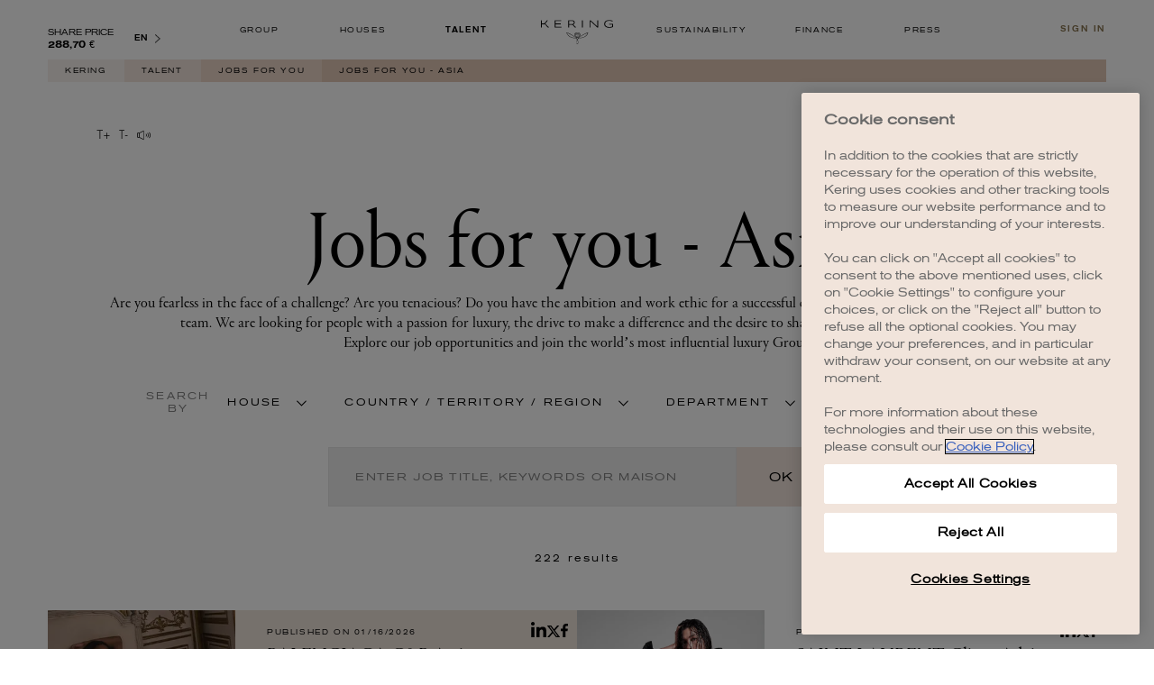

--- FILE ---
content_type: text/html; charset=utf-8
request_url: https://www.google.com/recaptcha/api2/anchor?ar=1&k=6LdoSxAmAAAAAPifOCPJ920C59bS1go7xFKkRW5f&co=aHR0cHM6Ly93d3cua2VyaW5nLmNvbTo0NDM.&hl=en&type=image&v=PoyoqOPhxBO7pBk68S4YbpHZ&theme=light&size=normal&badge=bottomright&anchor-ms=20000&execute-ms=30000&cb=d0hynu6s740
body_size: 49531
content:
<!DOCTYPE HTML><html dir="ltr" lang="en"><head><meta http-equiv="Content-Type" content="text/html; charset=UTF-8">
<meta http-equiv="X-UA-Compatible" content="IE=edge">
<title>reCAPTCHA</title>
<style type="text/css">
/* cyrillic-ext */
@font-face {
  font-family: 'Roboto';
  font-style: normal;
  font-weight: 400;
  font-stretch: 100%;
  src: url(//fonts.gstatic.com/s/roboto/v48/KFO7CnqEu92Fr1ME7kSn66aGLdTylUAMa3GUBHMdazTgWw.woff2) format('woff2');
  unicode-range: U+0460-052F, U+1C80-1C8A, U+20B4, U+2DE0-2DFF, U+A640-A69F, U+FE2E-FE2F;
}
/* cyrillic */
@font-face {
  font-family: 'Roboto';
  font-style: normal;
  font-weight: 400;
  font-stretch: 100%;
  src: url(//fonts.gstatic.com/s/roboto/v48/KFO7CnqEu92Fr1ME7kSn66aGLdTylUAMa3iUBHMdazTgWw.woff2) format('woff2');
  unicode-range: U+0301, U+0400-045F, U+0490-0491, U+04B0-04B1, U+2116;
}
/* greek-ext */
@font-face {
  font-family: 'Roboto';
  font-style: normal;
  font-weight: 400;
  font-stretch: 100%;
  src: url(//fonts.gstatic.com/s/roboto/v48/KFO7CnqEu92Fr1ME7kSn66aGLdTylUAMa3CUBHMdazTgWw.woff2) format('woff2');
  unicode-range: U+1F00-1FFF;
}
/* greek */
@font-face {
  font-family: 'Roboto';
  font-style: normal;
  font-weight: 400;
  font-stretch: 100%;
  src: url(//fonts.gstatic.com/s/roboto/v48/KFO7CnqEu92Fr1ME7kSn66aGLdTylUAMa3-UBHMdazTgWw.woff2) format('woff2');
  unicode-range: U+0370-0377, U+037A-037F, U+0384-038A, U+038C, U+038E-03A1, U+03A3-03FF;
}
/* math */
@font-face {
  font-family: 'Roboto';
  font-style: normal;
  font-weight: 400;
  font-stretch: 100%;
  src: url(//fonts.gstatic.com/s/roboto/v48/KFO7CnqEu92Fr1ME7kSn66aGLdTylUAMawCUBHMdazTgWw.woff2) format('woff2');
  unicode-range: U+0302-0303, U+0305, U+0307-0308, U+0310, U+0312, U+0315, U+031A, U+0326-0327, U+032C, U+032F-0330, U+0332-0333, U+0338, U+033A, U+0346, U+034D, U+0391-03A1, U+03A3-03A9, U+03B1-03C9, U+03D1, U+03D5-03D6, U+03F0-03F1, U+03F4-03F5, U+2016-2017, U+2034-2038, U+203C, U+2040, U+2043, U+2047, U+2050, U+2057, U+205F, U+2070-2071, U+2074-208E, U+2090-209C, U+20D0-20DC, U+20E1, U+20E5-20EF, U+2100-2112, U+2114-2115, U+2117-2121, U+2123-214F, U+2190, U+2192, U+2194-21AE, U+21B0-21E5, U+21F1-21F2, U+21F4-2211, U+2213-2214, U+2216-22FF, U+2308-230B, U+2310, U+2319, U+231C-2321, U+2336-237A, U+237C, U+2395, U+239B-23B7, U+23D0, U+23DC-23E1, U+2474-2475, U+25AF, U+25B3, U+25B7, U+25BD, U+25C1, U+25CA, U+25CC, U+25FB, U+266D-266F, U+27C0-27FF, U+2900-2AFF, U+2B0E-2B11, U+2B30-2B4C, U+2BFE, U+3030, U+FF5B, U+FF5D, U+1D400-1D7FF, U+1EE00-1EEFF;
}
/* symbols */
@font-face {
  font-family: 'Roboto';
  font-style: normal;
  font-weight: 400;
  font-stretch: 100%;
  src: url(//fonts.gstatic.com/s/roboto/v48/KFO7CnqEu92Fr1ME7kSn66aGLdTylUAMaxKUBHMdazTgWw.woff2) format('woff2');
  unicode-range: U+0001-000C, U+000E-001F, U+007F-009F, U+20DD-20E0, U+20E2-20E4, U+2150-218F, U+2190, U+2192, U+2194-2199, U+21AF, U+21E6-21F0, U+21F3, U+2218-2219, U+2299, U+22C4-22C6, U+2300-243F, U+2440-244A, U+2460-24FF, U+25A0-27BF, U+2800-28FF, U+2921-2922, U+2981, U+29BF, U+29EB, U+2B00-2BFF, U+4DC0-4DFF, U+FFF9-FFFB, U+10140-1018E, U+10190-1019C, U+101A0, U+101D0-101FD, U+102E0-102FB, U+10E60-10E7E, U+1D2C0-1D2D3, U+1D2E0-1D37F, U+1F000-1F0FF, U+1F100-1F1AD, U+1F1E6-1F1FF, U+1F30D-1F30F, U+1F315, U+1F31C, U+1F31E, U+1F320-1F32C, U+1F336, U+1F378, U+1F37D, U+1F382, U+1F393-1F39F, U+1F3A7-1F3A8, U+1F3AC-1F3AF, U+1F3C2, U+1F3C4-1F3C6, U+1F3CA-1F3CE, U+1F3D4-1F3E0, U+1F3ED, U+1F3F1-1F3F3, U+1F3F5-1F3F7, U+1F408, U+1F415, U+1F41F, U+1F426, U+1F43F, U+1F441-1F442, U+1F444, U+1F446-1F449, U+1F44C-1F44E, U+1F453, U+1F46A, U+1F47D, U+1F4A3, U+1F4B0, U+1F4B3, U+1F4B9, U+1F4BB, U+1F4BF, U+1F4C8-1F4CB, U+1F4D6, U+1F4DA, U+1F4DF, U+1F4E3-1F4E6, U+1F4EA-1F4ED, U+1F4F7, U+1F4F9-1F4FB, U+1F4FD-1F4FE, U+1F503, U+1F507-1F50B, U+1F50D, U+1F512-1F513, U+1F53E-1F54A, U+1F54F-1F5FA, U+1F610, U+1F650-1F67F, U+1F687, U+1F68D, U+1F691, U+1F694, U+1F698, U+1F6AD, U+1F6B2, U+1F6B9-1F6BA, U+1F6BC, U+1F6C6-1F6CF, U+1F6D3-1F6D7, U+1F6E0-1F6EA, U+1F6F0-1F6F3, U+1F6F7-1F6FC, U+1F700-1F7FF, U+1F800-1F80B, U+1F810-1F847, U+1F850-1F859, U+1F860-1F887, U+1F890-1F8AD, U+1F8B0-1F8BB, U+1F8C0-1F8C1, U+1F900-1F90B, U+1F93B, U+1F946, U+1F984, U+1F996, U+1F9E9, U+1FA00-1FA6F, U+1FA70-1FA7C, U+1FA80-1FA89, U+1FA8F-1FAC6, U+1FACE-1FADC, U+1FADF-1FAE9, U+1FAF0-1FAF8, U+1FB00-1FBFF;
}
/* vietnamese */
@font-face {
  font-family: 'Roboto';
  font-style: normal;
  font-weight: 400;
  font-stretch: 100%;
  src: url(//fonts.gstatic.com/s/roboto/v48/KFO7CnqEu92Fr1ME7kSn66aGLdTylUAMa3OUBHMdazTgWw.woff2) format('woff2');
  unicode-range: U+0102-0103, U+0110-0111, U+0128-0129, U+0168-0169, U+01A0-01A1, U+01AF-01B0, U+0300-0301, U+0303-0304, U+0308-0309, U+0323, U+0329, U+1EA0-1EF9, U+20AB;
}
/* latin-ext */
@font-face {
  font-family: 'Roboto';
  font-style: normal;
  font-weight: 400;
  font-stretch: 100%;
  src: url(//fonts.gstatic.com/s/roboto/v48/KFO7CnqEu92Fr1ME7kSn66aGLdTylUAMa3KUBHMdazTgWw.woff2) format('woff2');
  unicode-range: U+0100-02BA, U+02BD-02C5, U+02C7-02CC, U+02CE-02D7, U+02DD-02FF, U+0304, U+0308, U+0329, U+1D00-1DBF, U+1E00-1E9F, U+1EF2-1EFF, U+2020, U+20A0-20AB, U+20AD-20C0, U+2113, U+2C60-2C7F, U+A720-A7FF;
}
/* latin */
@font-face {
  font-family: 'Roboto';
  font-style: normal;
  font-weight: 400;
  font-stretch: 100%;
  src: url(//fonts.gstatic.com/s/roboto/v48/KFO7CnqEu92Fr1ME7kSn66aGLdTylUAMa3yUBHMdazQ.woff2) format('woff2');
  unicode-range: U+0000-00FF, U+0131, U+0152-0153, U+02BB-02BC, U+02C6, U+02DA, U+02DC, U+0304, U+0308, U+0329, U+2000-206F, U+20AC, U+2122, U+2191, U+2193, U+2212, U+2215, U+FEFF, U+FFFD;
}
/* cyrillic-ext */
@font-face {
  font-family: 'Roboto';
  font-style: normal;
  font-weight: 500;
  font-stretch: 100%;
  src: url(//fonts.gstatic.com/s/roboto/v48/KFO7CnqEu92Fr1ME7kSn66aGLdTylUAMa3GUBHMdazTgWw.woff2) format('woff2');
  unicode-range: U+0460-052F, U+1C80-1C8A, U+20B4, U+2DE0-2DFF, U+A640-A69F, U+FE2E-FE2F;
}
/* cyrillic */
@font-face {
  font-family: 'Roboto';
  font-style: normal;
  font-weight: 500;
  font-stretch: 100%;
  src: url(//fonts.gstatic.com/s/roboto/v48/KFO7CnqEu92Fr1ME7kSn66aGLdTylUAMa3iUBHMdazTgWw.woff2) format('woff2');
  unicode-range: U+0301, U+0400-045F, U+0490-0491, U+04B0-04B1, U+2116;
}
/* greek-ext */
@font-face {
  font-family: 'Roboto';
  font-style: normal;
  font-weight: 500;
  font-stretch: 100%;
  src: url(//fonts.gstatic.com/s/roboto/v48/KFO7CnqEu92Fr1ME7kSn66aGLdTylUAMa3CUBHMdazTgWw.woff2) format('woff2');
  unicode-range: U+1F00-1FFF;
}
/* greek */
@font-face {
  font-family: 'Roboto';
  font-style: normal;
  font-weight: 500;
  font-stretch: 100%;
  src: url(//fonts.gstatic.com/s/roboto/v48/KFO7CnqEu92Fr1ME7kSn66aGLdTylUAMa3-UBHMdazTgWw.woff2) format('woff2');
  unicode-range: U+0370-0377, U+037A-037F, U+0384-038A, U+038C, U+038E-03A1, U+03A3-03FF;
}
/* math */
@font-face {
  font-family: 'Roboto';
  font-style: normal;
  font-weight: 500;
  font-stretch: 100%;
  src: url(//fonts.gstatic.com/s/roboto/v48/KFO7CnqEu92Fr1ME7kSn66aGLdTylUAMawCUBHMdazTgWw.woff2) format('woff2');
  unicode-range: U+0302-0303, U+0305, U+0307-0308, U+0310, U+0312, U+0315, U+031A, U+0326-0327, U+032C, U+032F-0330, U+0332-0333, U+0338, U+033A, U+0346, U+034D, U+0391-03A1, U+03A3-03A9, U+03B1-03C9, U+03D1, U+03D5-03D6, U+03F0-03F1, U+03F4-03F5, U+2016-2017, U+2034-2038, U+203C, U+2040, U+2043, U+2047, U+2050, U+2057, U+205F, U+2070-2071, U+2074-208E, U+2090-209C, U+20D0-20DC, U+20E1, U+20E5-20EF, U+2100-2112, U+2114-2115, U+2117-2121, U+2123-214F, U+2190, U+2192, U+2194-21AE, U+21B0-21E5, U+21F1-21F2, U+21F4-2211, U+2213-2214, U+2216-22FF, U+2308-230B, U+2310, U+2319, U+231C-2321, U+2336-237A, U+237C, U+2395, U+239B-23B7, U+23D0, U+23DC-23E1, U+2474-2475, U+25AF, U+25B3, U+25B7, U+25BD, U+25C1, U+25CA, U+25CC, U+25FB, U+266D-266F, U+27C0-27FF, U+2900-2AFF, U+2B0E-2B11, U+2B30-2B4C, U+2BFE, U+3030, U+FF5B, U+FF5D, U+1D400-1D7FF, U+1EE00-1EEFF;
}
/* symbols */
@font-face {
  font-family: 'Roboto';
  font-style: normal;
  font-weight: 500;
  font-stretch: 100%;
  src: url(//fonts.gstatic.com/s/roboto/v48/KFO7CnqEu92Fr1ME7kSn66aGLdTylUAMaxKUBHMdazTgWw.woff2) format('woff2');
  unicode-range: U+0001-000C, U+000E-001F, U+007F-009F, U+20DD-20E0, U+20E2-20E4, U+2150-218F, U+2190, U+2192, U+2194-2199, U+21AF, U+21E6-21F0, U+21F3, U+2218-2219, U+2299, U+22C4-22C6, U+2300-243F, U+2440-244A, U+2460-24FF, U+25A0-27BF, U+2800-28FF, U+2921-2922, U+2981, U+29BF, U+29EB, U+2B00-2BFF, U+4DC0-4DFF, U+FFF9-FFFB, U+10140-1018E, U+10190-1019C, U+101A0, U+101D0-101FD, U+102E0-102FB, U+10E60-10E7E, U+1D2C0-1D2D3, U+1D2E0-1D37F, U+1F000-1F0FF, U+1F100-1F1AD, U+1F1E6-1F1FF, U+1F30D-1F30F, U+1F315, U+1F31C, U+1F31E, U+1F320-1F32C, U+1F336, U+1F378, U+1F37D, U+1F382, U+1F393-1F39F, U+1F3A7-1F3A8, U+1F3AC-1F3AF, U+1F3C2, U+1F3C4-1F3C6, U+1F3CA-1F3CE, U+1F3D4-1F3E0, U+1F3ED, U+1F3F1-1F3F3, U+1F3F5-1F3F7, U+1F408, U+1F415, U+1F41F, U+1F426, U+1F43F, U+1F441-1F442, U+1F444, U+1F446-1F449, U+1F44C-1F44E, U+1F453, U+1F46A, U+1F47D, U+1F4A3, U+1F4B0, U+1F4B3, U+1F4B9, U+1F4BB, U+1F4BF, U+1F4C8-1F4CB, U+1F4D6, U+1F4DA, U+1F4DF, U+1F4E3-1F4E6, U+1F4EA-1F4ED, U+1F4F7, U+1F4F9-1F4FB, U+1F4FD-1F4FE, U+1F503, U+1F507-1F50B, U+1F50D, U+1F512-1F513, U+1F53E-1F54A, U+1F54F-1F5FA, U+1F610, U+1F650-1F67F, U+1F687, U+1F68D, U+1F691, U+1F694, U+1F698, U+1F6AD, U+1F6B2, U+1F6B9-1F6BA, U+1F6BC, U+1F6C6-1F6CF, U+1F6D3-1F6D7, U+1F6E0-1F6EA, U+1F6F0-1F6F3, U+1F6F7-1F6FC, U+1F700-1F7FF, U+1F800-1F80B, U+1F810-1F847, U+1F850-1F859, U+1F860-1F887, U+1F890-1F8AD, U+1F8B0-1F8BB, U+1F8C0-1F8C1, U+1F900-1F90B, U+1F93B, U+1F946, U+1F984, U+1F996, U+1F9E9, U+1FA00-1FA6F, U+1FA70-1FA7C, U+1FA80-1FA89, U+1FA8F-1FAC6, U+1FACE-1FADC, U+1FADF-1FAE9, U+1FAF0-1FAF8, U+1FB00-1FBFF;
}
/* vietnamese */
@font-face {
  font-family: 'Roboto';
  font-style: normal;
  font-weight: 500;
  font-stretch: 100%;
  src: url(//fonts.gstatic.com/s/roboto/v48/KFO7CnqEu92Fr1ME7kSn66aGLdTylUAMa3OUBHMdazTgWw.woff2) format('woff2');
  unicode-range: U+0102-0103, U+0110-0111, U+0128-0129, U+0168-0169, U+01A0-01A1, U+01AF-01B0, U+0300-0301, U+0303-0304, U+0308-0309, U+0323, U+0329, U+1EA0-1EF9, U+20AB;
}
/* latin-ext */
@font-face {
  font-family: 'Roboto';
  font-style: normal;
  font-weight: 500;
  font-stretch: 100%;
  src: url(//fonts.gstatic.com/s/roboto/v48/KFO7CnqEu92Fr1ME7kSn66aGLdTylUAMa3KUBHMdazTgWw.woff2) format('woff2');
  unicode-range: U+0100-02BA, U+02BD-02C5, U+02C7-02CC, U+02CE-02D7, U+02DD-02FF, U+0304, U+0308, U+0329, U+1D00-1DBF, U+1E00-1E9F, U+1EF2-1EFF, U+2020, U+20A0-20AB, U+20AD-20C0, U+2113, U+2C60-2C7F, U+A720-A7FF;
}
/* latin */
@font-face {
  font-family: 'Roboto';
  font-style: normal;
  font-weight: 500;
  font-stretch: 100%;
  src: url(//fonts.gstatic.com/s/roboto/v48/KFO7CnqEu92Fr1ME7kSn66aGLdTylUAMa3yUBHMdazQ.woff2) format('woff2');
  unicode-range: U+0000-00FF, U+0131, U+0152-0153, U+02BB-02BC, U+02C6, U+02DA, U+02DC, U+0304, U+0308, U+0329, U+2000-206F, U+20AC, U+2122, U+2191, U+2193, U+2212, U+2215, U+FEFF, U+FFFD;
}
/* cyrillic-ext */
@font-face {
  font-family: 'Roboto';
  font-style: normal;
  font-weight: 900;
  font-stretch: 100%;
  src: url(//fonts.gstatic.com/s/roboto/v48/KFO7CnqEu92Fr1ME7kSn66aGLdTylUAMa3GUBHMdazTgWw.woff2) format('woff2');
  unicode-range: U+0460-052F, U+1C80-1C8A, U+20B4, U+2DE0-2DFF, U+A640-A69F, U+FE2E-FE2F;
}
/* cyrillic */
@font-face {
  font-family: 'Roboto';
  font-style: normal;
  font-weight: 900;
  font-stretch: 100%;
  src: url(//fonts.gstatic.com/s/roboto/v48/KFO7CnqEu92Fr1ME7kSn66aGLdTylUAMa3iUBHMdazTgWw.woff2) format('woff2');
  unicode-range: U+0301, U+0400-045F, U+0490-0491, U+04B0-04B1, U+2116;
}
/* greek-ext */
@font-face {
  font-family: 'Roboto';
  font-style: normal;
  font-weight: 900;
  font-stretch: 100%;
  src: url(//fonts.gstatic.com/s/roboto/v48/KFO7CnqEu92Fr1ME7kSn66aGLdTylUAMa3CUBHMdazTgWw.woff2) format('woff2');
  unicode-range: U+1F00-1FFF;
}
/* greek */
@font-face {
  font-family: 'Roboto';
  font-style: normal;
  font-weight: 900;
  font-stretch: 100%;
  src: url(//fonts.gstatic.com/s/roboto/v48/KFO7CnqEu92Fr1ME7kSn66aGLdTylUAMa3-UBHMdazTgWw.woff2) format('woff2');
  unicode-range: U+0370-0377, U+037A-037F, U+0384-038A, U+038C, U+038E-03A1, U+03A3-03FF;
}
/* math */
@font-face {
  font-family: 'Roboto';
  font-style: normal;
  font-weight: 900;
  font-stretch: 100%;
  src: url(//fonts.gstatic.com/s/roboto/v48/KFO7CnqEu92Fr1ME7kSn66aGLdTylUAMawCUBHMdazTgWw.woff2) format('woff2');
  unicode-range: U+0302-0303, U+0305, U+0307-0308, U+0310, U+0312, U+0315, U+031A, U+0326-0327, U+032C, U+032F-0330, U+0332-0333, U+0338, U+033A, U+0346, U+034D, U+0391-03A1, U+03A3-03A9, U+03B1-03C9, U+03D1, U+03D5-03D6, U+03F0-03F1, U+03F4-03F5, U+2016-2017, U+2034-2038, U+203C, U+2040, U+2043, U+2047, U+2050, U+2057, U+205F, U+2070-2071, U+2074-208E, U+2090-209C, U+20D0-20DC, U+20E1, U+20E5-20EF, U+2100-2112, U+2114-2115, U+2117-2121, U+2123-214F, U+2190, U+2192, U+2194-21AE, U+21B0-21E5, U+21F1-21F2, U+21F4-2211, U+2213-2214, U+2216-22FF, U+2308-230B, U+2310, U+2319, U+231C-2321, U+2336-237A, U+237C, U+2395, U+239B-23B7, U+23D0, U+23DC-23E1, U+2474-2475, U+25AF, U+25B3, U+25B7, U+25BD, U+25C1, U+25CA, U+25CC, U+25FB, U+266D-266F, U+27C0-27FF, U+2900-2AFF, U+2B0E-2B11, U+2B30-2B4C, U+2BFE, U+3030, U+FF5B, U+FF5D, U+1D400-1D7FF, U+1EE00-1EEFF;
}
/* symbols */
@font-face {
  font-family: 'Roboto';
  font-style: normal;
  font-weight: 900;
  font-stretch: 100%;
  src: url(//fonts.gstatic.com/s/roboto/v48/KFO7CnqEu92Fr1ME7kSn66aGLdTylUAMaxKUBHMdazTgWw.woff2) format('woff2');
  unicode-range: U+0001-000C, U+000E-001F, U+007F-009F, U+20DD-20E0, U+20E2-20E4, U+2150-218F, U+2190, U+2192, U+2194-2199, U+21AF, U+21E6-21F0, U+21F3, U+2218-2219, U+2299, U+22C4-22C6, U+2300-243F, U+2440-244A, U+2460-24FF, U+25A0-27BF, U+2800-28FF, U+2921-2922, U+2981, U+29BF, U+29EB, U+2B00-2BFF, U+4DC0-4DFF, U+FFF9-FFFB, U+10140-1018E, U+10190-1019C, U+101A0, U+101D0-101FD, U+102E0-102FB, U+10E60-10E7E, U+1D2C0-1D2D3, U+1D2E0-1D37F, U+1F000-1F0FF, U+1F100-1F1AD, U+1F1E6-1F1FF, U+1F30D-1F30F, U+1F315, U+1F31C, U+1F31E, U+1F320-1F32C, U+1F336, U+1F378, U+1F37D, U+1F382, U+1F393-1F39F, U+1F3A7-1F3A8, U+1F3AC-1F3AF, U+1F3C2, U+1F3C4-1F3C6, U+1F3CA-1F3CE, U+1F3D4-1F3E0, U+1F3ED, U+1F3F1-1F3F3, U+1F3F5-1F3F7, U+1F408, U+1F415, U+1F41F, U+1F426, U+1F43F, U+1F441-1F442, U+1F444, U+1F446-1F449, U+1F44C-1F44E, U+1F453, U+1F46A, U+1F47D, U+1F4A3, U+1F4B0, U+1F4B3, U+1F4B9, U+1F4BB, U+1F4BF, U+1F4C8-1F4CB, U+1F4D6, U+1F4DA, U+1F4DF, U+1F4E3-1F4E6, U+1F4EA-1F4ED, U+1F4F7, U+1F4F9-1F4FB, U+1F4FD-1F4FE, U+1F503, U+1F507-1F50B, U+1F50D, U+1F512-1F513, U+1F53E-1F54A, U+1F54F-1F5FA, U+1F610, U+1F650-1F67F, U+1F687, U+1F68D, U+1F691, U+1F694, U+1F698, U+1F6AD, U+1F6B2, U+1F6B9-1F6BA, U+1F6BC, U+1F6C6-1F6CF, U+1F6D3-1F6D7, U+1F6E0-1F6EA, U+1F6F0-1F6F3, U+1F6F7-1F6FC, U+1F700-1F7FF, U+1F800-1F80B, U+1F810-1F847, U+1F850-1F859, U+1F860-1F887, U+1F890-1F8AD, U+1F8B0-1F8BB, U+1F8C0-1F8C1, U+1F900-1F90B, U+1F93B, U+1F946, U+1F984, U+1F996, U+1F9E9, U+1FA00-1FA6F, U+1FA70-1FA7C, U+1FA80-1FA89, U+1FA8F-1FAC6, U+1FACE-1FADC, U+1FADF-1FAE9, U+1FAF0-1FAF8, U+1FB00-1FBFF;
}
/* vietnamese */
@font-face {
  font-family: 'Roboto';
  font-style: normal;
  font-weight: 900;
  font-stretch: 100%;
  src: url(//fonts.gstatic.com/s/roboto/v48/KFO7CnqEu92Fr1ME7kSn66aGLdTylUAMa3OUBHMdazTgWw.woff2) format('woff2');
  unicode-range: U+0102-0103, U+0110-0111, U+0128-0129, U+0168-0169, U+01A0-01A1, U+01AF-01B0, U+0300-0301, U+0303-0304, U+0308-0309, U+0323, U+0329, U+1EA0-1EF9, U+20AB;
}
/* latin-ext */
@font-face {
  font-family: 'Roboto';
  font-style: normal;
  font-weight: 900;
  font-stretch: 100%;
  src: url(//fonts.gstatic.com/s/roboto/v48/KFO7CnqEu92Fr1ME7kSn66aGLdTylUAMa3KUBHMdazTgWw.woff2) format('woff2');
  unicode-range: U+0100-02BA, U+02BD-02C5, U+02C7-02CC, U+02CE-02D7, U+02DD-02FF, U+0304, U+0308, U+0329, U+1D00-1DBF, U+1E00-1E9F, U+1EF2-1EFF, U+2020, U+20A0-20AB, U+20AD-20C0, U+2113, U+2C60-2C7F, U+A720-A7FF;
}
/* latin */
@font-face {
  font-family: 'Roboto';
  font-style: normal;
  font-weight: 900;
  font-stretch: 100%;
  src: url(//fonts.gstatic.com/s/roboto/v48/KFO7CnqEu92Fr1ME7kSn66aGLdTylUAMa3yUBHMdazQ.woff2) format('woff2');
  unicode-range: U+0000-00FF, U+0131, U+0152-0153, U+02BB-02BC, U+02C6, U+02DA, U+02DC, U+0304, U+0308, U+0329, U+2000-206F, U+20AC, U+2122, U+2191, U+2193, U+2212, U+2215, U+FEFF, U+FFFD;
}

</style>
<link rel="stylesheet" type="text/css" href="https://www.gstatic.com/recaptcha/releases/PoyoqOPhxBO7pBk68S4YbpHZ/styles__ltr.css">
<script nonce="B_DoI3BlSxnwE6oOu4sMaA" type="text/javascript">window['__recaptcha_api'] = 'https://www.google.com/recaptcha/api2/';</script>
<script type="text/javascript" src="https://www.gstatic.com/recaptcha/releases/PoyoqOPhxBO7pBk68S4YbpHZ/recaptcha__en.js" nonce="B_DoI3BlSxnwE6oOu4sMaA">
      
    </script></head>
<body><div id="rc-anchor-alert" class="rc-anchor-alert"></div>
<input type="hidden" id="recaptcha-token" value="[base64]">
<script type="text/javascript" nonce="B_DoI3BlSxnwE6oOu4sMaA">
      recaptcha.anchor.Main.init("[\x22ainput\x22,[\x22bgdata\x22,\x22\x22,\[base64]/[base64]/[base64]/[base64]/[base64]/[base64]/[base64]/[base64]/[base64]/[base64]\\u003d\x22,\[base64]\\u003d\x22,\x22w5xbw5/Ct0nCvkEVYyjDpsKAJsKKw6U7w6/Dq2DDk1IXw5LCrHLCqsOKKGEgBgJ4eFjDg058wq7Dh0jDjcO+w7rDki3DhMO2V8KYwp7CicOuKsOIJQHDtTQidsOFXEzDkcOoU8KMM8Kcw5/CjMKfwrgQwpTCh1vChjxKe2tMeFTDkUnDmMO+R8OAw4XCmMKgwrXCssOWwoV7XUwLMj8rWHcyc8OEwoHCoQ/[base64]/Dl7CpMKpRUPCrcK1b8KPdcO1wqNpacKOWVgDw4HDi1rDjgw8w5UPRT1yw6tjwrjDmE/DmQsSFEVVw4HDu8KDw5ALwoc2CcKOwqMvwq7Cg8O2w7vDvCzDgsOIw43CtFICBD/CrcOSw51DbMO7w5F5w7PCsSdOw7VdcX1/OMOPwrVLwoDCtcKOw4pufcK1OcObSsKTInx8w6QXw4/CrsOBw6vCoUjCpFxobEoow4rCnB8Jw692J8KbwqBPXMOIOSRKeFAIeMKgwqrCszEVKMK0woxjSsOuEcKAwoDDkHsyw5/[base64]/DtQ5vbwzChQLDjsKmw6Vfwq/DjDbCkCMiwpPCtsK5w7DCuTUTwpLDqnPCqcKjTMKXw53DncKVwpvDrFI6wqJJwo3CpsOQC8KYwr7ClS4sBShJVsK5wqlMXicjwrxFZ8Krw4XCoMO7FgvDjcOPYMKUQ8KUJnEwwoDCjMKKannCusKnMkzCpMKWf8KawrsYeDXCj8KNwpbDncOUSMKvw68/[base64]/CiiHCusOWTcKzFX49V8KFw6xMw5czUcObYsOAPC7Dm8K3ZlACwrbCokgJGsOJw7DCqMO9w6jDgsKGw5xvw5Aqwq5fw59iw6fCj1pvw7cqASXCmcOmWMOOwoxLw4/DvhNDw7gFw7TDqnLDrhLCvcKvwq1HLsK4MMK6JQjCl8KKTsKqw5FDw77CmSlzwo4FIE/DgRFnw7EyEjNvZH3ClMKfwq7Dl8OtYQxKw4PCslMTYcObJTlEw6phwo3CtG7Cm17DpRvChcOaw5E8w4FnwonCuMO7a8O9UgHCkMKlwoUqw4Rtw5dzw7lDw5kcwpkZw6wVGWpvw7kKLkMvcCLChHUzw7XDucKdw6XCvcKYR8OiHsOYw5Vjwr5/ezfCgRMUMWVfwpHDtSg2w5rDu8KYw44eAClxwoHCtMKcFVHCjcKQMcKPGhLDml9HDhjDu8OZU19gYMK7GHzDrsOwcMKQQirCtmciw6HDscOTTsOmwrjDsiTCisKyRmXChmJYw7ltw5kCwrMHWMOkKXcldzo/w7YMGATDu8K8XsOpw6fDpMKFwrJ+IADDi23DoEEjVDHDj8OTHsKhwrE/DcK7DcKQGMKQwo0ECnpOZQ7ChcK+w7U6wpnChMKTwodzwqB8w4JnJcKyw5YdfsKXw5V/LX/DvT9oCjXCuXHCiwUuw5PCoRDCjMKyw5LCmycybMKpcE8JdcK8ecOVwpPDqsOzw480w6zCmsOJVVHDskpewqTDr1xkY8KawqxYwqjCnTjChXx1bCI1w5rClsOdw5VCwqkkw5vDoMOyBjTDhsKvwrh/wrUvCcO5QyrCsMK9wp/CrsOJwqzDj1IOw53DrEAmwpgxVR7Ch8ONdSplUH9lIMOCQsKhQjVuKsKQw4fDuGlow68oBlHDiGtHw5PCilvDmcOCCzp/w7vCu0BJwqfCjlpcJ1fDghTDkhbCqsKIwq3Dg8OFLCHDgjHCl8OALTNiw4nCpGtGwpMSQMKjLMOIbAs+wqNccsK8HHtAwrwewr/DksKyAcOuegvCkQLCjlvCtkXCgsOXwq/DhMOzwodOIcKECAhVTkEpNyPCqG3CrAPCtXTDuFAKJMK4NsKiwobCrjXDmFbDiMK2bxjDpcKLLcOpwoXDrMKGeMOfFcKQw4UTF1cNw6LDsEHCmsKQw5LCsxfCklbDhQtGw4fCiMOZwqU/QcKjw4XCmR7DgsO6EAjDmMOAwpIadgVGK8KWNWVww7t+RsOEwqLCicKyCcK1w7rDoMKZwpLCnDpTwqZCwrA6w6/[base64]/CqsKLAsKbw6QUYHxQHRDCkMK1w4fDj8Kjwr7DlCw1ImJLSSLCmMKKV8OKUMK/[base64]/[base64]/CuGxbCn/Cm8KaYsO0NCQ2w47Cj3zCjlBmwodxw7rCvcO/UDdRAXZRdsOJfsO7KsK9w6TDmMObwoRAwqIiAmHCqMO9DBY2wr3CucKIbSYFS8K/KFjConAUwpsCMsOTw5wXwrEtHVl0AT45w64vD8KLw6zDjwsXZnzCsMKrTxTCqMOBw792FyxON1bDtkzCpsKhw4LDkcKMB8O7w5lVw6nClcKNfcOYccOtI3puw7cMccOswphUw6/ChX7CkcKDZMK1wqbClmbDvVLCjcKBeSRMwrwGQB3Cuk/DgB3ClMKsSgRLwoDCskHCk8KEw5vDg8OHcDwXQ8KawqTDmgLCssKpI2cAw7gJwoDDnUbDowZjKsOCw6TCsMK8B0TDhMKvZzTDpcO9dCbCvcKZQFTCnHwUGcKbf8OtwpLCosKCwr7CtHfDlcKhwoVMR8OVwoRrwp/CslbCtCPDocK5GBTCkF3ChMOVCEvDscK6w5nClEdiDsOaeAPDqsKTW8OfWMKyw5c4wrlIwrjCucKTwq/CpcK3w5kCwrrClcO9wrHDkmXDmAdmRgYIahJ6wpdFAcOLwop/wqrDpyUBSVjCoEtOw5kHwpZtw4jDhGvDm1M/wrHCqFs0w53DhR7CiTYYwpN4wrkaw6oJO2vCqcKlJ8OtwqLCpMKYwopFw7URYDQsDmoxVQzCnh8mJcOHw4/Clg8ECATDtAl6ZcKrw7DDqMKNbMOEw4xXw5oBw4rCpTJgw5RUAQ8sXnoKdcObV8O3woBRw7rDm8KTwoYMB8KgwqscVsOowpp2Kg5Sw6tFwrvCr8KhHMOPwrDDpMKnw6/[base64]/DvcOtw549ZBFGCsORw63DoHBGwqTDlMKgw60CwpMnw4RVwrxhP8KHwqzCvMOhw4ERNzFrTsKydjzCjcK7CsKgw7grw70ow6NIXHknwrjDsMONw7zDtFwNw54hwqp7w5RzwovCmH/DulXDtMKJVA3CicOOZmjCisKpP07DssONc11/dWhEwrXDvw8Xwokmw61Lw7Aow5ZxRy/CpGUmE8OuwqPChMKQe8K7fDDDuEMRw4QiwrLChMOGb2N/w5fDgsKaE0fDs8Krw67CnEDDisKnwp8lc8K+w5VBOQDDq8KLwpXDsh3CjWjDvcOCAHfCpcOSXFDDjsKWw6cZwoXCrAVcwrzCt23Cuh/[base64]/[base64]/EsOBPXYEw4Jwwq/DvMKxw4jDssK2Sjhlw7fDsDBzw4IJXGR5djnCijTCjyPDrMO6wollwoXDs8OBwqFLBTR9XMOhw7/[base64]/DpcKpwrx2FmQHUDEYw4XDkcOqw5LDhMOqTWnDiW5vQ8K5w40JdcKZw67Cvw8Dw7TCr8KvFAt1wpA1csObA8Kdwrh0PkfDu2doNcO1BCjCucKELsK4a33DsHDDnsOuVBEjw6BbwrvCqSTCiDDCqzTCmMKRwqzCpMKQbsO7w75oMcOfw7QGwrlQRcKwOQPClVwZwq/DocODw6vCqlzDnk/CrhIebMOWYcO5VgnDnMKew4cvw5R/aRXCkCLDosKVwrfCt8Oaw7jDosKawqnCnnfDkRwTKi7CpjNow4vDk8OkDmluEQx1w4zCm8OEw55tSMO2WcONNWEFwrzDrsOSwprCocK+QS3Dm8O2w4N0wqbClBktUsKVw6d0WhbDs8OwM8OCP1HCtn4ES2FFZMOda8K4wqMcEMOtwpbChBU/[base64]/CmSIJDsK1w6bCtMKqw5/Dk1TCssKuKhc4w5cgMsK3w6xWcHjCkU/CiEk/[base64]/MwjCqsKRwqpgw7zCusOUwrfDpBB3ZMKmMcKYwoLCjcKNPQ3CvjdSw4XCqcKywozDr8KDwpI/w78iwr7DtsOgw4HDo8KiDsKLbj/Dm8KZIMKAcHXDnMKYPnLCmsKBZXbCkMK3QsOLa8KLwrw3w7Qywpd2wq/DhxXCksOPbsKew5jDlibDhAxuISfCtw4oVnzDuDTCtmbDsT/DtsKHw69jw7bDkcOAw4IKw6o5eHgHw5UbKsKsN8OKOcKYw5IEw4UfwqPCp07Ds8O3EsKOw5rDpsOFw49OGTLCrQbDvMODwrjDh3wsTSdawodrDsKUw594XMOlwoIUwrBNV8KDMhBKw4/Dt8KeDsO+w4RPaz7CqxjClB7CsiwIZQrDti/DrsOpMlMGwpY7wo3DnkAuGDk4FcKGDQ/Dg8OgQcOPw5JvZcKzwolyw6LDucKWw7gbw4NLw70SfsKGw6s1L0HCiQZcwpNiw7bChcObZB41UMO4SyXDkFLCvgZ9DQgawpx/wrnChQfDgSHDl0J4wrDCtnrCgX9Dwpcow4PCly/DmsKfw6AlAm0aMcKvw7TCpcOXw4vDpcObwprDpW4lccO8w4l9w4/Dn8KRLk1nwprDiEAGU8K2w6bCm8OnJcOmwqVpK8OOPMO3aWgAwpQGAMOBwoDDsQzCosOzQyVQVzwZwq3CsB5Lwp/DgB5OA8Kxwq1mFcOYw4TDi07DpMOQwrfDjgxfNTTDh8KmMnnDpUpCAR/DhsO7wpHDr8OxwqrCgB3CvcKaDjnCocKKwpg2w67DuyRHw4QaOcKDfcKiwr7DhsKYf2dtw5/[base64]/CjnMDwpNWw7HDk8KQwr03FMK1w4LDvWLCrWbDksKjBH1RQcKrw6TDjcKQO1Fpw7XDkMKYwpc4bMOOw7HDuQtaw77DpVQvwonDhGkgw7d/NcKAwp4cw7R6UMOORWjCnCtfW8KRwq/Cp8O1w5vCk8OGw4BmdBHCjMKPwrbCk2hzdMOBw6NRTMOFw6t6YMOXw4DDsBJ/w51DwqHCuw9FecOiwrPDjcOYcMOLwoDDusK3UMO3wpHCmRxzckc5fTHCjsOew695EsO6HB1Xw5zDkFfDvwzDn1sEdcKzw4QZUsKQwrQsw7HDhsOSMn7Dj8KmfkPClmnCkcOML8OxwpHDl3QHw5XCo8ONw5bDr8KqwpXCgkd5NcOaPRJXw6/CqsK1wojDt8OMworDmsKiwrcLw55mZcK8wqfCojAtcm0nwoscc8KcwrjCrsOUw7dtwp/CmcOTR8OiwqPCgcO/YXDDpcK8woU3wo1qw6ZKJ2kSwpEwDVsQe8K3TWLCs2o9IyM7w5bDkcKcQ8OpZMKLw7gew607w7fCk8KVwpvCj8KiEQPDs1LCogtPYhzCocK7woQ4VW91w5PCnXpcwqjCksK2PcOYwrEmwrx2wr11w49WwobDvlrCn0zDqTfDgB/Clz9BJcOPL8KPcQHDgALDlRoEG8KMwqfCvsKPw6QJQMO2A8ODwpnCqcKwDmXCpcOYwpwbwrVbwo7DqcOoMETCicKFIcOOw6DCosKfwp8Mw6UcBA7DncKeYgzChwvCqXE2bHVLc8OSw7DCnEFVLg/Dm8KnE8O+JMOQChYpTkl3UlLChXbDq8Knw4rCosKrwrZpw53DkwTDoyfCpRHCocOqw6DCiMK4wpk0wpMGBzFVcnZvw53Dr23DlgDCtCbCksKjPy5ie0hPwqsAwo1+QsKHw796OCfCqsKvw4bDscKsMMOLNMKCw7/CpcOnw4fDtxzDjsKOw7bDnsOtWlIWw43CscKowqzDjwplw7fDhMOEw7PCqyJKw40CO8Otdx/CpMKlw70CX8OpDVPDum1UAl8zRMKyw5RMASbDpUnCmy5PFHNsETzDv8OuwpnDokjChjs1WgJ+wrsDF3MAwqrCncKNwoVrw7hgwqrDtcK7wq4Gw4odwqbDlhfCnxbCu8Krwp/DjxTCiVfDvsOewpIjwppcwpRYLMKUwqrDrjdUUMKiw5VCRcOHPcONRsK4cDVAMcKzL8KdalYiaXdWw6JHw4TDgkZjZcKjWxgKwqd4HVvCvkXCtsO1wqdwwojCvMKzwpjDvn/[base64]/DssKxwqnDuMK6wqEjw57CuV1rTcOzw59GRRDDjMKFTsKnwrXDk8OzQsOEccOBwpZKUV8uwpfDqAsDS8O+wobCuyAGeMK3wrN1wq5eATNMwrpxJxobwqBqwqVnUQF2w4HDicOawqQ+woFDNQPDv8O9OjrDmcKHcMOawp/DmBMQU8Kmwp54woASwpRLwpAZdhHDki/DgMOvKsOawpw1dcKowrXDlMOZwrZ1woEMTmIbwpnDo8OLIwJZRDfCnMOOw5wXw7I3c0cPw53CrMO8wrDCjHHDtMOww4wZMcOnG2FXNH4mw7DDni7CmsKkBsK3w5RWw4NWw5FqbnrCvmt/LFByf1rDmQ3Dp8Oew6QDwobCiMOoa8KZw5Juw7LDkl7DqS3Drig2aCt8GcOcG3FawoDDoEpkEMOyw6wtRXnCriMQw4ZPw6Jhc3nDj3sjwoHDgMK+wo0qTcOJw4VXLi3DsHdWO3EBwpDCsMOpF2Y6w7HCq8K5wrHCp8KlKcOPw4/CgsKXw4NywrHCk8O0w75pwpnDrsOiwqDDlj52wrLClxPDhMOTOmjDrF/DngLChWJ2F8KAYE3CtQMzw4d4w4ogwpDDqGZOwoRaw7HCmcKUw7lkw5vCtMKwES14ecKrccOeC8KOwp/Dg2LCuSjClHsQwrTCpF/DmUpMfcKKw6bCu8KEw6DCmMOdw7XCgMOvUcKrwpjDo2nDqhTDkMOYR8KtNMOTOQB2w7PCk0LDhsOvPMOrR8KkOzALQsOXRMO0YizDkB94GsK2w6jDt8Ksw77CvDJcw6Auw7IMw5xHwp/CiDjDgTgEw5vDnSfCrMOcZFYKw5xAw4A/wrEIWcKMw6wuBcK5wrrCk8K2Z8KAcwZxw4XCuMK4JDdcDCzCpsKYw7TCrn/DixDCmcODISrDs8KVw7PDrC40dsOwwoIIYVAJVcOLwp7DjRLDg1E9wotVesKkaiIJwovDucOORVUcWCzDhsKXEF7CqSDCiMObSsOEWmkXwqFRVsKuwoDCmxI5CsOWN8KhMGHCo8Ofwphyw6/DriDDv8KawoQyWAw1w6bDhsK1wqlvw7p1GsOyUiZjwpnCnMKjNF/CrQ7Cgw4ERsOzw54HC8KmAiF8w4vDiR42esKef8O9wpPDnMOlKMK2wp3DpEnCk8OHEmcBchUbS23DhSbCs8KFHcKOC8O5SFbDqmwzMAE6H8O4w4wdw5rDmyIJK298JMO1wqBmfU9cbTNiw41swpNwNVxVUcKKw6MNw74BTUI/EUoFcRLClcOObCAVw6zDs8K3D8KxVX/DgR3DsEgEVl/DoMK4YsOOVsOkwqLCjh3Djgchw6rDlQnDosK0w7IECsKFw4tOw7oxwoHDtsK4w7HDlcKfYMOkbQcOXcKtOWYJScKJw7zDshjDisOTwqPCtsO7DxzCmE83UsODAS3Cv8OLOsONZl/CnMO0fcO6D8Kbw7nDhCAewpgfwojDk8OkwrArY0DDusOQw7dsOzRpwohVNMKzJVXDnMK6EH54wpnCgl0cLcKecWrDisO2w4jClA/CtnPCrcOkw7jDvksRbsKXHGHCiEvDnsKxwotxwrTDoMO7wqkID1TDuyccwoJeGsOnWk5yUMKtwrZUR8ORwpLDvcOSKm/CvMK6wp/CvxjDisOEw5TDmcKzw50FwrR8QRxJw7XDuj1LdMKOw7jClsKpQcOQw5TDisKhwoJLTHJuIcKkHMK2wrkdOsOuNMOOFMOcw7nDrlDCpCrDosOWwpLCpMKEw6dWccO1wqjDuVgCHyvDm3tmwr8ow5Z6wpbCig3CqcOnw4TCoVh/[base64]/DpcO8wq8Uw7/[base64]/DoCpHwq0qGQZbw6FmwqTDsMKWw6bDqXNDwqsgEsKuw7scGMK3wpvCrsKif8Kqw4cvVlJOw67DtsK2WB7DnsKJwppWw77DvGUXwq9TfMKSwq3CncKLJMKCFh/CvBdte1DCl8KpKUvDhlTDkcKPwo3DjMOzw5M/SRzCj0PCsnwhwqdAZcOdCcKEK2fDqsKmw5k4w7VkcBvDsFPCv8K/PS9EJx0fc1vCu8KBwq4twonDs8K9wq9zDicMbBssOcKhPcONw4B3R8KRw6YKwohEw6nDmFrDmynClcK8ZV8sw4vCgXhPw7bDssK2w741wr50OMKgw7spIsOcw4QDw5bDhcKTTMONw6nDhsKSGcKbJMKUfcORGxHCqiLDmjJhw7/[base64]/[base64]/CiMOww7cCcyJRQEXCijx9w4TCmcOcAlbCkCZaBwrCplTDkMKgFzpODw7DiGx6w5I+wqbCi8KewpHCpmHCvsKDCsOxwqfDiB4cw6zCs2zDhk4hf1bDohNZwq0DQMOww6Mgw5JnwrU7woc/[base64]/wqLCg1bCisK5wpAcQMKtw7tbY2vCuEtDOsOWRcOmEsKaccKWcnfDiQTDiHzDpEjDgBfCj8OAw5hMwpJWwqXDg8Khw5vChFdGw5UMDsK5wqDDkMKRwq/CiAo3RsK9RcKcw40fDyfDocOpwqYQLcKSfsO1GmTDicKBw7xdCFVmQjfDmhLDqMKyHRfDlEVQw67Chz/DqT3DosKbKnTDjU7CrsO8SW8AwoE6w55NasOSP3xuw5nCqVrCgcKHNAzCqFXCpBRfwrTDj2/CsMO8wpnCkDtCRMKLbsKpw7dhc8KCw7o6ccKXwoTCoAtfM3w5WBLDvjR9w5dCSUxNR100wo50wovDmTdXC8O4NAbDoyvCv1/DicKoMsKMwr9OAyZewrsVaHYWUcObd3QDwqrDhxYywppBQcKnMQ0eUsO9w7PDisKdwonDmMOPNcONw5QWHsOEw53CqcKww4nDj0hSaSTDihoEwofCjj7DmSwpwrAWHMOZw6/[base64]/Wx5lwq/[base64]/OSDDjDrDmcOMOcKDwovDmsKDI1nDlyXCnAotwrLDtsOXOMOMIARMRT3Do8KsJsKBG8KZESrCtsKpE8OpdT7DtCbDisK/HcK9wogswqbCvcOow4fDmjkvJl/Dk2ppwrLCrsO/TsK6woTDiAnCu8KOwpfDjsKNI2LCocOyIlsfw5owCl7DocOVw4XDicOLLHtRw4MiwofDhwcNw6EeVhnCkhxGwpzDgm/DqkLDkMKgHmLDu8KbwqrDjsKHw5opWSYWw5AEC8OWd8OdC2rCp8K6wrXCjsOhOsOswpkmBsOKwq/CjsKYw5RWKcKkUcOAUzHDocOnwoAkw5hdwqrCnFfCnMOlwrDCkRTDv8KFwrnDlsKnPcOxf1xjw7HCoyx7eMKWwqjCkcKlw4vCrcKATMK0w5HDg8OhLMOrwqnDpMKIwr3DqC4mBEsOw6HClzXCqVAAw4IEMzp5wqgWacOawqoSwo/[base64]/DrX/CjHLCjcKuw55+eE11JsKVwq7DtXDDs8KyKB3DviIwwrbDr8OPw5FDwovCsMOXw7zCkizDpi4acGDCjx19DsKRcsOsw70RSMK/Q8O0WWYpw7fCssOYQgnCkcK+wpUNcSDDk8OAw4FFwosBa8O7OMKRQRzCqQ5qO8KEw7rDkQx/UMOzIcO/w6oFGMOtwr0RJFsnwo4aL0vCtsOCw55pdSrDm1kfIA/CuhIvKsONwovCmgwkwpvDvcKMw5gFNcKOw73DjcKyFsOzw6DDvDjDkEwsQMKJwqkHw6BbKMKBwpAUM8KcwqfDh29+A2vDsz4jFG5uw7XDvGfCpsOpwp3Do2gIYMKxOBzDk13DugDClx/[base64]/[base64]/CkxPDtEbCq8OEw5VMRxVGwrzDisKbOsObJMK4wovDmMK1RU9KDgjCvHbCpsOlXcKEasOxBFbCisKnS8KxdMK2EcO5w4HClj7Dh3gtc8OkwovChAbCrA8OwrbDhMOJw5XCrcKcBmvCncKYwoIsw4HCu8O/wp7Dr03DusOJwq/[base64]/DkVQswoHCgsO/wrklw5PCq8ORXMKdJMKvw4bCl8OHLRQTHl/CncO+G8OowoYvccK3AGfCp8O+GsKAMxPDlnnCpsOYwrrCsnfClsKyLcKgw7/CvxInCSvCvwQZwp3DkMK7fMOmbcKRHcO0w4bDm2LCr8O0wqXCqsK/HUh9w5PCpcOwwqrCnjgsQMOiw4XCrxJ5woDDlsKDw4XDhcK0wrfDvMOhHMOAwofCpnvDsW3DvgoWw5txw5fCpngDwrLDpMKvw4HDjztDBzVQDMOTYcK9R8OuVcKPWSR9wpdgw7wWwrJBCXvDuxwgPcKlDMKNw5Rvw7TDrsKsO3/CoUUKw6U1wqDCgX1UwotBwo87PRrDsEh+exlWw7fDisOhNcKQNXHDnsKCwp1rw6rCnsOBCcKJwrV4w7Q1C3BWwqpfEV7CiTDCoTnDpl7DrQPDsWFIw5jCmhXDmMOfwovCvATDqcObNRs3wp9zw4sCw4nDrMKoC2hLw4E/[base64]/[base64]/DnxNAZMKCwocvw67Cg8KRwq3DpMKPNMKwwpBFAcO0YsObXcODBSkgwqfCvMO6KcKnT0RjCMO+QBfDqMOhw48nAjnDikzCoDjCpcODw6rDtAHCnzPCrcOQwpZ6w5l3woASwprCkcKiwq/Chhxaw5FeeS3DlMKrwoRgbXUePkNJSiXDnMKASSI4LRhQTsO0HMO2LcKfWR/[base64]/Ckj7CucOow4xJD1RwwrA+VX/CvRLCt8K8WCUDwqnDjD0LVHIpXEM6VDLDqwltw4Vvw5VAL8Kew6B3b8KYBsKgwox9woopYQBbw6HDvmN/w4t3M8O+w5s6wqTDrF7CpWwyesOpwoFfwr1UR8K2wqDDijHDngvDlMOUw4TDsGB/TDdawqHDtjUtw6vCszzCqHHCpGsNwqZ2e8Ktw4MpwqQHw55+QsO6w4bCgsKzwptISkjCgcOBfitfJMKna8K/IiPCtMKgIcKzLXNUe8KSVmzCs8Oyw4fDg8OEBwTDsMO/w67DsMK6IREQw7zCvUzDhnR1wp0/HcO0w54XwoYlfMK4worCnjfCrwUawovCrMOPOhLDk8OJw60WI8K1OBHDlGjDlcKkwobDgXLChMONbTTDqBLDvz9UYsKgw4MDw4E6w5ARw5giwrpxPiJiBgF+X8KUwr/Dm8KJbnzChkzCs8Oow5FCwrfCt8K9CCzDoiF3fsKdOMOZBTHDkisjJcOeARXCrxTDomgdwp5CREzDsw8/w7IrYhvDtXbDhcOPQlDDkHfDpmLDpcOzPXUSEDcIwqZXw5MGw65FNhVZw7TDscKxw5fDqGMlwpQFw47CgsKtw7Z3w67Ds8KPIks/wpQKcT56w7DCr2dqaMOlwpfCoEpsZU/Ct1Vew57CjhxEw7XCvcO0eCx/UinDgiHCi0gWbShGw7VWwqcJNcOtw4/CicKlZlQDwotKRDHCl8OdwqgLwqBiwqbChHHCrMKUAB3CrwlEVMO5QhvDhC0+ScKzw6dPKlVOY8Ocw4RkIcKZNMOLJF9WJFzCg8ONf8KHTlnCscKcMSXCix7CmxsAw6LDskIWQMOFwqzDoWIvDzQUw5nCs8O1eSEjOsOYMsKIw5/DpVPDgcO6EsOHwpAEwpXCrcKzwrrCox7DhgPDpsOCw4bDvmrCs0fDscO1w7Q+w6dUw7dPUzMuw6fDg8Kxwoo0wqrDjMKXXMOpwrRHA8OdwqUCP33Cm1BZw7Fiw78Vw5Q0wrvCjsOwZGXCg2LDuwvCmmXDnsKkwo3CkcOxacOXf8OwPFB/[base64]/Du8Kiwp83FMOHw7/[base64]/Crw7DpMKMw6wkwot3wqrDjcK8XkY3asOcJRHCgA3Dt8O4w5N1CFLCs8Kbck/DqMKZw6MJw6NCwotBD0XDsMOQa8OJWMK4XF1YwrHDjVBSBy7CsmxIKcKmCTR0wrLCosKpFEzDjsKeIcK4w4fCr8OeEsO8wrMcwojDtsK/[base64]/wp/Dq3RAUcK6ZMKACsO9w4bDmX4IPcKzwqjChMKtLGVYw7TDj8O8wqMdY8Orw4fCmis6TCbDhwrDgMKaw4hswpjCj8K9wrXDvjDDimnCg1XDlMOnwqFxw7RPecOIwolEe347K8Kge2JXNMO3wodyw6TDvwbDr3PCj1bDt8KSw47CqGDCoMK4wr/CjGvDqcK0w7DDlSN+w6V2w751w6cyZTIhQcKOwqkLwrrDlsOGwp/Dr8KuRxrCncKpQD82Q8K7WcOqVMK2w79aDcKUwrMmDBPDn8K1wrTClU1fwpDDmgjDphvChRAnIEpDwqTCsX/CrsKvccOCwoohIMKqbsOTwrDCuGVPRi4TAcK7w68vwqpgwpZ/w5vDnAPCl8OHw4ILwo3CtGgTw6caX8OuF0/CvsOiw6HDoFDDk8KHwr7DpAl/wrk6w4wLwqUowrJcMsKDGlfDo27CnMOmGCXCqcKDwq/CjsO2NT8Pw6DDlQgRdC3Dnz7DulUWwoMtwq7Dq8OxChVqw4MuYMKDRzDDl04cbMKBwqfDpRHChcKCw40beQHCi2ZXGCjCqAdmwp3DhWFzwonCqcOwdTXCucOQw4HCqgxXWD4hw6VpaDrCj29swrnDkMKzwpfDvkrCqsOda0/ClVbCkHJjCCYSw5kgesOOI8Kxw4jDnSnDv2PDgF54KHsWwqB+HMKpwr5Mw7wkW2NJHsO4QHXCv8OnXFs3wqvDn1TCvUPDiB/CjFlicGEAw6Jvw6bDg07CnXzDsMOYwq4RwozCkFMrGCtOwqrCi0YlCxNrGAfCssOGw64fwrQbwpkQMMKBKcK1w50Iw5A5XFrCr8O4w7YbwqTCujI/wrM5csKow6zDtsKnQcK1GHXDoMKDw5DDnihLVXUvwrYLC8OWPcOAXxPCtcOHw6jDisOfCMO8InkpAlVowq7Ctxsyw6rDj3nCnn0ZwobCi8OIw73Dni3DssOCIRRQSMKzw67DgEFVw7/DusODwr3Dk8KZFW/CsWZAMBNBcAfDuXTCilrDm1k5wokww6fDo8K/TUY9w4LCn8OUw7kLelfDn8KaDsOtVMKvIsK5wpZLD2kgwpRsw5LDhWfDnsK5a8Ksw4TDiMKUw43DvSxidmZ/w5NUCcKlw78jCAHDpl/[base64]/wpdzNMONfcKvw5PDnMOwwq9/wrDCiRjCg8K8wpnClSclw67CkMKjwpRfwpJYAsOcw64iG8OVblkuwqvCs8Kbw59VwqVswoPCtsKtGcOhCMOCSsK6DMK/w4EwOiLDoEDDicO4wpILcsOqf8K0OQTCuMKywowYwoTChTzDl37Ck8KXw7xdw64EYMKNwpTDtsO3LcK/cMORwqDDiHIiw41NTzUbwrQTwq5Xwq93ag4EwqrCvBkPZMKowrtBw4LDvz/CsQ5PcX/DnWvCtsORwphTwqjCgRrDl8ObwqXCgcO/[base64]/[base64]/[base64]/DsDXCoDjCvjVWXcKhw5Ehw4Qnw5cewqJuwr3CuTzDrgVxGyVWTW3DqsOmacO3SQHCjMKsw7BhAwYkCcOmwp4wD3xuwpwtPcKywpAXHi7Cq2nCtMK6w5tMT8KeBMOPwpvCisKNwqMjScKkVsOhPcKaw5IyZ8O5RSwhEMKLEhPDqMOnw6l/CMOrIy3DrMKvwofDocKvwqFlWmBwCVIlwovCoWMVw58zRFfDnQvDhcKjMsOzw4jDkRlHJmXDnHnDlmPDisOIMsKTw6XCuxzCiSvDlsOvQGY0UsOBLsKValsBGzxnwqvCoEpRw5fCtsOPw60Vw7bCgMKUw5kOMXMzKMOVw5/DhD9HNMOGazMaIioEw74COcKQwqjDrkNxOX1+P8ORwqIIwqYfwqnCnsO1w5AOVsOzQsO3Nw/DicOnw7JzPsK/[base64]/w7bCjX0xHmJtPlZiXhQDKMK5VMOMwo4JM8KKKsOOA8KjLMOTPcOgEsKMGsOdw4oKwrsVYsO1w4ZlaR4ZPH5cJcOfSWhKSXc1wp/DscOPw7l/w5JIw4stwoVXMQhzU2HDicK/w4A9WGjDvMOgX8K+w4zDtsOaY8KGezXDkX/CtAE1wo3DgsOCeg/ChcOHecK+wo51wrLDsCxLwrx2BD4BwqDDhT/CrcOHSMKFw4TDp8Ocw4TCoQHDpcKACcONwrkww7TDgcKhw5TCvMKCQcKmGUkvTsK9OwjCtUvDv8K/bsOJwrvCj8K/[base64]/LDMfw5XChU4Nw5fDjUDDiMK1wp8VcCXCgcKYKF3DlsOzaRLDkDfChwBlUcO3wpLDi8K3w5cOc8KedMOiwrErw7PDnX59VMOcSsOaRA8tw5nCtndGwqkEDcK2cMObNW3DhGEBCMO6woTCki/CgcOgHsKIe3NqGnw/[base64]/CgcOSLFvCsGYzHiDCkilcwrljw5/DnGh8OX/CgU0YA8K6Szxhw4N0ChEtwrfDosO9WRQ5wpsNwowWw6csG8K0fsOxw6HCqMKBwpnCvsO7w7ppwoHCmQNXw7vDoyLCv8Krex/ChGXDlMOPccOJD3ZEw5MSw7wMPnXCgVltwrgJwrp/[base64]/[base64]/ClAXCjsOewp3CpsKIwpxKMjDCk8OcfcOAUHjCi8K/[base64]/CmMO4FsOQHMKmN8OSw6YRZivDo1IaZDrCjsOiKEEWHMKFwp4Zwox/YcOZw55Ew41Uw6VUAMOxZsKqw7F/[base64]/CnU/ChsKcwoHDisOoRGVQGlHDnFs9cB5GC8OIwq/[base64]/DkVPCpcKnYMKOfsOFwoDDkBkmZzMbBMKVw6TCscKLMcKYwqo/wq0HdV9Cw5vCogMGw6HDlz1kw5fCpEVJw7Ekw6nCjCV5wpULw4zCssKebFDDsBkAf8OAEMKdwo/[base64]/CgTRjQ0PCg1XDmjxEw61tD8OwbCt5wpc+FQtAwrvCsB7DucKbw55ZAMOlB8O5OMKvw78hJ8KMw6/CtcOUIMOdw57DgcOgSAvDisK9wqU0EWDComzDrgIETsO3XU8kw4TCuWDDjMO+FGXCrgZSw6d1woHDoMKiwo7CuMK6VSLCjVLCp8Krw6fCksOqQ8OGw6YPwq3CucKhKGwIQyVNAsKJwqvCjDHDgVnCtDgywp5/[base64]/w6nDjnjDvDHDnw0hYU7DiRTCkmdaRi9ww4/DjMO4PRzDgwQKDgJxKMOSwqnDjgl+w41twqgpw70aw6HCnMONPHDDp8Khw4puwpvDoE4Ow7ZoOlMCY3PCoWbCnlAmwqEHB8O1CAcQwrjCqcO5woXDihktPMOGw79pRGATwobCn8Otwq/DmMKcwpvCrsKkwofCoMKCU21ywpTCux5TGSbDjsOmEcOlw6rDt8O9w6pIw5HDv8Kfwr7CmsKwD2TCgQluw5DCs0jCs3jDgMO+w5UETsKpesKyLUrCuBcQw7fCucOJwpJZw6/DvsK+wp/DnE89b8OswqbCicKqw7ViXMKif1XCkcKkAxPDlsOMU8KrWmFScVF6w5ITd2cLTMOabMKXw6XCrcKtw7oVVcORbcKzEzBzbsKWw57DmX3Dl3nClnbCsmhIMMKKXsO+w45YwoI7wrA2HHjCocO9bhHDj8O3bMKCw58Sw604CcOTw6/CnsOxw5HCiR/Do8ORwpHDu8K2L1LDslFqUcORwofDmsOswrt7ETYEIBrCsXpLwqXCtm8Fw7jCpcOpw5zCnMOIwqbDm0fDg8OVw7/DpkrCkXXCpsK2Izd9wrBlckrCp8OBw4DCrVXDombDu8OvGDdAw6c8w4UzBg5JdlIKKSNDJ8KENcOaMsKYwqTCuB/Cn8O5w5lwaAR/[base64]/w7tpPELDl0rCncOBN8K8wrzDpsOBw53DtcOzNhPCksK1TRDCucOXw7QewrDDv8Okwrl1TcOww51zwrcxw53DlX8gw7dZTsO2wqQmPMObw6bDtcOYw50swpvDlcOLRcK/w4ZRwrrCoCwEO8OYw40ywr/CkXPCkW3DqzZPwoV7UivCsWzDlFsWwrjCkMKSSgQtwq10MF3DhMKww6bCuw/DrSfDiRvCi8OGwqpkw68Uw43CjnfCrMKPYcK+w4wQY0Bvw6AVwqZDUlUKVcK4w4J4wq7DiXIgwobCkz3DhFbCnEddwqfCnMOgw4/CsgUSwppCw4EyNsOLwovDkMKAwoLCssO/UENXw6DCjMKuaWrDh8OPwp9Uw7nDkMKZw4lTY0fDi8KUPiXCucKAwpxRWzEIw5xmO8Kgw57CqcKWK140wpgtX8OkwqFdAjlMw5I6dEfDjsK4dT/Dg2M3UMO4wpTCqcOxw6nDtcO3w69Uw6TDj8K6wrhUw4zCr8OPwpDDpsOpRDlkw7XChsOZwpbDomYAZzdMw7bCnsOkFk/Ct3nDtsO3EmHCjsOTecKTwpPDucOLw6HCrcKXwp5Ow4IiwqpVw4HDuV3DiFjDrHTDkMKmw57DkR50wqZab8KQJMKJAsOCwp3ChsKhZMK+wqtGGH5jL8KcP8OUw5AfwpNpRsKWwrItYy1gw7B0fcKqwqwAwoHDpVt4XxzDpsOnwrDCs8OkJy/CisOuw4k+wr85w5dYEsOQVkRQDsORbcKIJcOUPhTCtlgkw4zDhngyw49qwrAfw7DCoFMeGMORwqHDo1kXw47ChErCs8K9FXDDnsO7aUhgdmgOBcKtwo/DqnPDusOZw5DDpGTDhMOiVx7Dig9Tw75mw7NzwrLCmsK5wq4xN8KFbwbCmjLChBbCuR7Dmn02w4DDisKtAy0ew6tdY8O9w5AHfcOzXlB6SsOpd8OYQMO4wrvCjH7ConMwB8OvDRjCv8OewqXDoWlGwpRIOMODEMOAw5LDkBhJw6/DrEZWw7PDtMKBwq3DosOnwpLCgFTDuh5Zw4vCsz7Cs8KUC340w7/DlcK4IlXCpsKBw5s4CWnDoGXCnsOhwqLCjDMMwq3Cqy/CicOuw54SwqcXw63DsgADHsO6wqjDkGF8S8O+ccKjCQ3DnsKKYijClMK7w4swwpgAETTCqMOHwpEYZ8OgwpghScORYcO9PMOkBTFAwpU9wpRbwp/Dp27Dtx3CksOPwonDq8KRMMKJw4fClDzDu8OgVcO4fFQzPgIBMMK0w57CmwotwqLCtnnCjlTDnw0hw6TDqcKUw7EzNGl/wpPCnFvDq8OQemxpwrZMacKVwqRpwopmwoXDjxDDthEDw4Nkw6RPw6XCn8KVwp/DkcKxwrcFGcKuwrPCvmTDlcKScnfDpS/CrcONIV3ClcKFTyTCp8O7w4NqEgY0w7LDrjEIDsKxfcOmw5rCphfCmcOlBcOGwr/CgzplClTCgSfDmMOYwodEwrjDl8OswrDDrGfDnsK4w7nDqksxw7rCqjjDoMKIBCoMBx7CjcKIeSPCrMKowposw6/Cvh4Vw5hcw6rCiUvCksO/w7vCsMOtOMOQQcOLB8OfS8K5w4BUGcOpwpXChjJfV8KbKsKLRcKQL8OBH1jDu8K0woZ5bT7DkX3DncOxwp3DjwkCwqBfw5nDlynCmXR+woPDp8Kcw57CgUVkw5seGsO+E8KWwp5XeMOCL0krw4vCnUbDtsKKwpQcC8KXImEcwq4yw74vLzLDs2lCwo8/w5Z5w7/CmV/Cni5+w7PDgigeKEnDkG1jwprCmUTDikrDucKnbGgAw6zCoQfDizfDj8Kcw6zDiMK6w7xywodwMBDDi2Faw5bCoMKdCsK1wonCsMKdwqYoI8O6HMKCwoZ0w4M5ezYqZDnClMOFw5vDmx/CkiDDkE3Dk0oAB0QGRwTCqsKpTUokw7fCjsKVwqF3C8OGwrVxZnHCvlsCwobCmsODw5zDqFBFTT7CjDdRw6YOOcOswqfCiW/DvsKWw7NBwpwWw7h0w7ADw6jDjMODw73DvcOKJcO9w6F3w6XCgH8OIMO1LMK1w5zDk8O+woHDlMKKO8Kpw7TCm3QRwqV6w4hIWi7CrnnCgUNKQB8wwopBI8OxH8K8w5dzUcOSbsOGOQIbw6jDssKgw6fDhBDCvy/[base64]/[base64]/[base64]/w4tYw4jDlsKaIGzDji44wotcJHJyw4PDlSDCq8KQWF9uwrgHF1LCmcOJwprCmsOTwojCk8K/[base64]/U8O0wpLCiMKyYhViw6EHw73DrcOpwox3w7XDs3x+w47CrTPCtUjCtsO9wqwgwqTDk8Ovw6gZw5nDv8Oiw7HDg8OkUcKoMDvDnhczw5rCpcODwoluwpzCmsOHw5IYQWHDi8ORwo46wodIw5fCqQVIwro/wpzDrh1AwoAEbUTCusKIwpgCF2NQwqXChsKmS0hxA8OZw40zw7MfQVNxNcKSwoNZYGVkGGsMwrJfWsOZw7lTwoYBw4bCvsKEwpwrAMKzCk7Dq8OAw7DCtsOdwodOMcORA8KNw77Cs0IzDcKQwq3Cq8KtwpkcwpTDrSISXcK8QhI/GcKewp8IWMOgBcKOHEnDpixkfcOrTHTCisKpLHPCssODwqbDlsKnScOGwp/CkhnCqsO2w7TCkWLDjErDjcO/NMKlwponS1EJwq80AUY4w77CjMOPw5zDl8Kqw4PDsMKmwrwMRcObw7nDlMOZwrQVEA/DkFBrVQIhwpw0w6JBw7LCu3DDqj4QKQ/DnMOiaFnCkTXDhsKzEALCuMKcw63CvsK5IEkvD0VoLMK7w4cQCDPCtnhfw6/Dn0YSw68EwoHCqsOYC8Ohwp/Dj8KTX3zCmMOeWsOMw79gw7XChsKaCTrDjTgmwpvDg3BYFsK+Wx5Mw4TCt8Otw5bDnsKCAHLCgBMbMcOBIcKSd8KIwohYWGzCpcOrw6rDkcO9wpvCj8OSwrEtHMKuwq/Cg8OwZC3CmcKKO8O3w6x7woXCksKgwq5fE8OiR8K7wpogwrTCrsKESXrDsMKXwqbDu3kvwoMbZ8KWw6tuUV/DgMKTBGBEw4vDj1R5wqTDm3vClwzDk0bCsT9twqbDpMKDworCgsOfwqQ3YsOtYMObasKfFhLCscK5KjxowoLDnkJNwpIEPQ1YPkEWw63DlcOdwpbDvsOow7FQwoVIUCMpw5t/bSXDiMKcw4rDgcONw6HCqTnCrR0Cwo7DoMOgD8OEOizDkXbCmhPCn8KWGFwXRzbCmFvDoMO2wqkwSntww5LDrGcRZlvDsmfDlwBUC3zCgMO5DcOpQk1swqZqSsOowr8vDUx0G8K0wonCj8K5V1Zcw7jCp8O0J01WXMK6AsKWagfCqTQ0wp/CjcOYwrc5G1XDv8KLf8OTBWbDinzDucKoNk08IzPDocKGw60kw58/B8OSCcObw6LCmMOnQ2hHwqJwYcONGMKVw7TCp2RlHMKzwoN0NwYaOcOSw4PCg3HDvcOIw77Ds8KWw7HCu8O6JsKaX28ad1TDu8KUw78Jb8O4w6vCjj7ClsOFw4bDkcKfw6zDq8KNw67Cq8KiwpQ7w5JswpbCmcKAfWPDo8KZLSt/w5ATIAUQw77DslXCmEvCjcOSw4coWF7Csjd0w7HCr1rDpsKJQcKAcMKFXzDCm8KkTmvDjVwuFMKqT8KiwqA3w69daQxUwpBkw4JtTcOtTcKowop2DcKpw4TCv8K4PAhDw4VSw63DrSVmw5XDqcKILjDDgcK4w7k/IMO7EcK6wo/Dq8ObAcOJFylWwog+M8OOfsKvw4/DlR9Gwp1tAgt2wqbDo8KSAcOZwpwKw7TCrcO0wqfCpyJSPcKEE8O/cDXDmAbCgMO0wqHCvsOnwp7Cj8K7DnRZw6kmZCozXcO3ajXDhsKhVMKvbMK8w7/CtTHDgAc8w4R1w4VZwpHDkmZbMsO1wqnDi05dw71bPsK/wrbCosOew7tXC8OmPQF1wr3DrMKYRMO+RMKKJsKfwqY1w73DjHclw4coHRssw5DCr8O3wofCgHNVfMOCw7PDs8KmRcO/NsOmYhdhw5Vaw57ClsKYw4jCncO4MsKqw4NFwrk9SsOxwoPDmgxuP8KBMMObw4hFUXjDhnDDglnDkRDDrcK6w65cw6rDpcO5w5R3HWrDvRrDuUYyw7ZWLDnCrm7DoMKew6xCLmADw7XChcK3w43CpsKqAAclwpkDw54bXCcJNcObTjLDmA\\u003d\\u003d\x22],null,[\x22conf\x22,null,\x226LdoSxAmAAAAAPifOCPJ920C59bS1go7xFKkRW5f\x22,0,null,null,null,0,[21,125,63,73,95,87,41,43,42,83,102,105,109,121],[1017145,681],0,null,null,null,null,0,null,0,null,700,1,null,0,\[base64]/76lBhnEnQkZnOKMAhk\\u003d\x22,0,0,null,null,1,null,0,1,null,null,null,0],\x22https://www.kering.com:443\x22,null,[1,1,1],null,null,null,0,3600,[\x22https://www.google.com/intl/en/policies/privacy/\x22,\x22https://www.google.com/intl/en/policies/terms/\x22],\x22yJinLAvtdk0lwYpwdBpknKByNHTCTiqZgIbeaapp1+0\\u003d\x22,0,0,null,1,1768621556385,0,0,[137,247,54,41,148],null,[251],\x22RC-TRwD6uaylKroGA\x22,null,null,null,null,null,\x220dAFcWeA4zAOqtsvARgW-snV_01dRvnG18RC-Dj8bF3T6-HqJ-HerY2TVrPcyU3jneqaK_dEzghD3oJKps1FOoBcna36sZcYzSyA\x22,1768704356495]");
    </script></body></html>